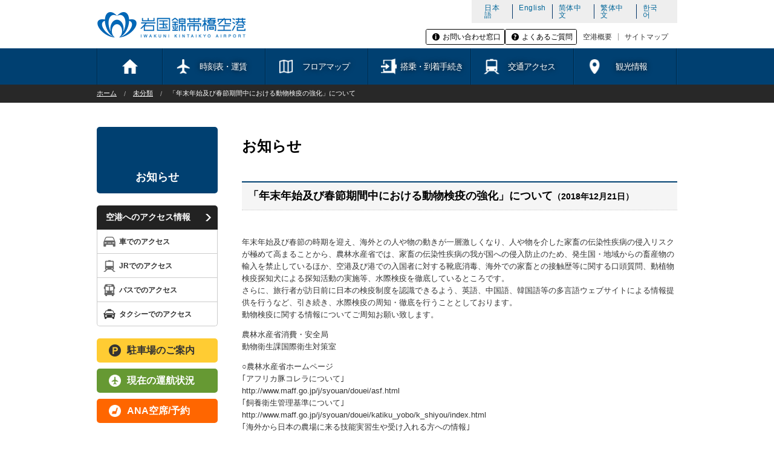

--- FILE ---
content_type: text/html; charset=UTF-8
request_url: https://www.iwakuni-airport.jp/%E6%9C%AA%E5%88%86%E9%A1%9E/1303/
body_size: 26590
content:
<!DOCTYPE html>
<html class="no-js" lang="ja">
<head>
	<meta charset="UTF-8">
	<meta name="viewport" content="width=device-width, initial-scale=1.0">
	<link rel="shortcut icon" href="https://www.iwakuni-airport.jp/cms/wp-content/themes/iwakuni-airport/images/favicon.ico">
	<meta name="description" content="岩国錦帯橋空港は山口県岩国市に誕生した新しい空港です。山口県東部、広島県西部、広島市から東京へのご旅行にとても便利。岩国・羽田間を片道約90分で1日4往復。">

	<title>「年末年始及び春節期間中における動物検疫の強化」について | 岩国錦帯橋空港</title>
<meta name='robots' content='max-image-preview:large' />
<link rel='dns-prefetch' href='//www.googletagmanager.com' />
<link rel='stylesheet' id='wp-block-library-css'  href='https://www.iwakuni-airport.jp/cms/wp-includes/css/dist/block-library/style.min.css?ver=6.0.11' type='text/css' media='all' />
<style id='global-styles-inline-css' type='text/css'>
body{--wp--preset--color--black: #000000;--wp--preset--color--cyan-bluish-gray: #abb8c3;--wp--preset--color--white: #ffffff;--wp--preset--color--pale-pink: #f78da7;--wp--preset--color--vivid-red: #cf2e2e;--wp--preset--color--luminous-vivid-orange: #ff6900;--wp--preset--color--luminous-vivid-amber: #fcb900;--wp--preset--color--light-green-cyan: #7bdcb5;--wp--preset--color--vivid-green-cyan: #00d084;--wp--preset--color--pale-cyan-blue: #8ed1fc;--wp--preset--color--vivid-cyan-blue: #0693e3;--wp--preset--color--vivid-purple: #9b51e0;--wp--preset--gradient--vivid-cyan-blue-to-vivid-purple: linear-gradient(135deg,rgba(6,147,227,1) 0%,rgb(155,81,224) 100%);--wp--preset--gradient--light-green-cyan-to-vivid-green-cyan: linear-gradient(135deg,rgb(122,220,180) 0%,rgb(0,208,130) 100%);--wp--preset--gradient--luminous-vivid-amber-to-luminous-vivid-orange: linear-gradient(135deg,rgba(252,185,0,1) 0%,rgba(255,105,0,1) 100%);--wp--preset--gradient--luminous-vivid-orange-to-vivid-red: linear-gradient(135deg,rgba(255,105,0,1) 0%,rgb(207,46,46) 100%);--wp--preset--gradient--very-light-gray-to-cyan-bluish-gray: linear-gradient(135deg,rgb(238,238,238) 0%,rgb(169,184,195) 100%);--wp--preset--gradient--cool-to-warm-spectrum: linear-gradient(135deg,rgb(74,234,220) 0%,rgb(151,120,209) 20%,rgb(207,42,186) 40%,rgb(238,44,130) 60%,rgb(251,105,98) 80%,rgb(254,248,76) 100%);--wp--preset--gradient--blush-light-purple: linear-gradient(135deg,rgb(255,206,236) 0%,rgb(152,150,240) 100%);--wp--preset--gradient--blush-bordeaux: linear-gradient(135deg,rgb(254,205,165) 0%,rgb(254,45,45) 50%,rgb(107,0,62) 100%);--wp--preset--gradient--luminous-dusk: linear-gradient(135deg,rgb(255,203,112) 0%,rgb(199,81,192) 50%,rgb(65,88,208) 100%);--wp--preset--gradient--pale-ocean: linear-gradient(135deg,rgb(255,245,203) 0%,rgb(182,227,212) 50%,rgb(51,167,181) 100%);--wp--preset--gradient--electric-grass: linear-gradient(135deg,rgb(202,248,128) 0%,rgb(113,206,126) 100%);--wp--preset--gradient--midnight: linear-gradient(135deg,rgb(2,3,129) 0%,rgb(40,116,252) 100%);--wp--preset--duotone--dark-grayscale: url('#wp-duotone-dark-grayscale');--wp--preset--duotone--grayscale: url('#wp-duotone-grayscale');--wp--preset--duotone--purple-yellow: url('#wp-duotone-purple-yellow');--wp--preset--duotone--blue-red: url('#wp-duotone-blue-red');--wp--preset--duotone--midnight: url('#wp-duotone-midnight');--wp--preset--duotone--magenta-yellow: url('#wp-duotone-magenta-yellow');--wp--preset--duotone--purple-green: url('#wp-duotone-purple-green');--wp--preset--duotone--blue-orange: url('#wp-duotone-blue-orange');--wp--preset--font-size--small: 13px;--wp--preset--font-size--medium: 20px;--wp--preset--font-size--large: 36px;--wp--preset--font-size--x-large: 42px;}.has-black-color{color: var(--wp--preset--color--black) !important;}.has-cyan-bluish-gray-color{color: var(--wp--preset--color--cyan-bluish-gray) !important;}.has-white-color{color: var(--wp--preset--color--white) !important;}.has-pale-pink-color{color: var(--wp--preset--color--pale-pink) !important;}.has-vivid-red-color{color: var(--wp--preset--color--vivid-red) !important;}.has-luminous-vivid-orange-color{color: var(--wp--preset--color--luminous-vivid-orange) !important;}.has-luminous-vivid-amber-color{color: var(--wp--preset--color--luminous-vivid-amber) !important;}.has-light-green-cyan-color{color: var(--wp--preset--color--light-green-cyan) !important;}.has-vivid-green-cyan-color{color: var(--wp--preset--color--vivid-green-cyan) !important;}.has-pale-cyan-blue-color{color: var(--wp--preset--color--pale-cyan-blue) !important;}.has-vivid-cyan-blue-color{color: var(--wp--preset--color--vivid-cyan-blue) !important;}.has-vivid-purple-color{color: var(--wp--preset--color--vivid-purple) !important;}.has-black-background-color{background-color: var(--wp--preset--color--black) !important;}.has-cyan-bluish-gray-background-color{background-color: var(--wp--preset--color--cyan-bluish-gray) !important;}.has-white-background-color{background-color: var(--wp--preset--color--white) !important;}.has-pale-pink-background-color{background-color: var(--wp--preset--color--pale-pink) !important;}.has-vivid-red-background-color{background-color: var(--wp--preset--color--vivid-red) !important;}.has-luminous-vivid-orange-background-color{background-color: var(--wp--preset--color--luminous-vivid-orange) !important;}.has-luminous-vivid-amber-background-color{background-color: var(--wp--preset--color--luminous-vivid-amber) !important;}.has-light-green-cyan-background-color{background-color: var(--wp--preset--color--light-green-cyan) !important;}.has-vivid-green-cyan-background-color{background-color: var(--wp--preset--color--vivid-green-cyan) !important;}.has-pale-cyan-blue-background-color{background-color: var(--wp--preset--color--pale-cyan-blue) !important;}.has-vivid-cyan-blue-background-color{background-color: var(--wp--preset--color--vivid-cyan-blue) !important;}.has-vivid-purple-background-color{background-color: var(--wp--preset--color--vivid-purple) !important;}.has-black-border-color{border-color: var(--wp--preset--color--black) !important;}.has-cyan-bluish-gray-border-color{border-color: var(--wp--preset--color--cyan-bluish-gray) !important;}.has-white-border-color{border-color: var(--wp--preset--color--white) !important;}.has-pale-pink-border-color{border-color: var(--wp--preset--color--pale-pink) !important;}.has-vivid-red-border-color{border-color: var(--wp--preset--color--vivid-red) !important;}.has-luminous-vivid-orange-border-color{border-color: var(--wp--preset--color--luminous-vivid-orange) !important;}.has-luminous-vivid-amber-border-color{border-color: var(--wp--preset--color--luminous-vivid-amber) !important;}.has-light-green-cyan-border-color{border-color: var(--wp--preset--color--light-green-cyan) !important;}.has-vivid-green-cyan-border-color{border-color: var(--wp--preset--color--vivid-green-cyan) !important;}.has-pale-cyan-blue-border-color{border-color: var(--wp--preset--color--pale-cyan-blue) !important;}.has-vivid-cyan-blue-border-color{border-color: var(--wp--preset--color--vivid-cyan-blue) !important;}.has-vivid-purple-border-color{border-color: var(--wp--preset--color--vivid-purple) !important;}.has-vivid-cyan-blue-to-vivid-purple-gradient-background{background: var(--wp--preset--gradient--vivid-cyan-blue-to-vivid-purple) !important;}.has-light-green-cyan-to-vivid-green-cyan-gradient-background{background: var(--wp--preset--gradient--light-green-cyan-to-vivid-green-cyan) !important;}.has-luminous-vivid-amber-to-luminous-vivid-orange-gradient-background{background: var(--wp--preset--gradient--luminous-vivid-amber-to-luminous-vivid-orange) !important;}.has-luminous-vivid-orange-to-vivid-red-gradient-background{background: var(--wp--preset--gradient--luminous-vivid-orange-to-vivid-red) !important;}.has-very-light-gray-to-cyan-bluish-gray-gradient-background{background: var(--wp--preset--gradient--very-light-gray-to-cyan-bluish-gray) !important;}.has-cool-to-warm-spectrum-gradient-background{background: var(--wp--preset--gradient--cool-to-warm-spectrum) !important;}.has-blush-light-purple-gradient-background{background: var(--wp--preset--gradient--blush-light-purple) !important;}.has-blush-bordeaux-gradient-background{background: var(--wp--preset--gradient--blush-bordeaux) !important;}.has-luminous-dusk-gradient-background{background: var(--wp--preset--gradient--luminous-dusk) !important;}.has-pale-ocean-gradient-background{background: var(--wp--preset--gradient--pale-ocean) !important;}.has-electric-grass-gradient-background{background: var(--wp--preset--gradient--electric-grass) !important;}.has-midnight-gradient-background{background: var(--wp--preset--gradient--midnight) !important;}.has-small-font-size{font-size: var(--wp--preset--font-size--small) !important;}.has-medium-font-size{font-size: var(--wp--preset--font-size--medium) !important;}.has-large-font-size{font-size: var(--wp--preset--font-size--large) !important;}.has-x-large-font-size{font-size: var(--wp--preset--font-size--x-large) !important;}
</style>
<link rel='stylesheet' id='reset-css'  href='https://cdn.jsdelivr.net/npm/ress@5.0.2/dist/ress.min.css?ver=1.0' type='text/css' media='' />
<link rel='stylesheet' id='style-css'  href='https://www.iwakuni-airport.jp/cms/wp-content/themes/iwakuni-airport/style.css?ver=1.0' type='text/css' media='' />
<link rel='stylesheet' id='modern-css'  href='https://www.iwakuni-airport.jp/cms/wp-content/themes/iwakuni-airport/css/modern.css?ver=1.0' type='text/css' media='' />
<link rel='stylesheet' id='bxlider-css'  href='https://www.iwakuni-airport.jp/cms/wp-content/themes/iwakuni-airport/js/jquery.bxslider/jquery.bxslider.css?ver=1.0' type='text/css' media='' />
<script type='text/javascript' src='https://www.iwakuni-airport.jp/cms/wp-content/themes/iwakuni-airport/js/vendor/jquery.js?ver=1.0' id='jquery-js'></script>

<!-- Site Kit によって追加された Google タグ（gtag.js）スニペット -->
<!-- Google アナリティクス スニペット (Site Kit が追加) -->
<script type='text/javascript' src='https://www.googletagmanager.com/gtag/js?id=GT-K4L22DW' id='google_gtagjs-js' async></script>
<script type='text/javascript' id='google_gtagjs-js-after'>
window.dataLayer = window.dataLayer || [];function gtag(){dataLayer.push(arguments);}
gtag("set","linker",{"domains":["www.iwakuni-airport.jp"]});
gtag("js", new Date());
gtag("set", "developer_id.dZTNiMT", true);
gtag("config", "GT-K4L22DW");
</script>
<link rel="https://api.w.org/" href="https://www.iwakuni-airport.jp/wp-json/" /><link rel="alternate" type="application/json" href="https://www.iwakuni-airport.jp/wp-json/wp/v2/posts/1303" /><link rel="canonical" href="https://www.iwakuni-airport.jp/%e6%9c%aa%e5%88%86%e9%a1%9e/1303/" />
<link rel="alternate" type="application/json+oembed" href="https://www.iwakuni-airport.jp/wp-json/oembed/1.0/embed?url=https%3A%2F%2Fwww.iwakuni-airport.jp%2F%25e6%259c%25aa%25e5%2588%2586%25e9%25a1%259e%2F1303%2F" />
<link rel="alternate" type="text/xml+oembed" href="https://www.iwakuni-airport.jp/wp-json/oembed/1.0/embed?url=https%3A%2F%2Fwww.iwakuni-airport.jp%2F%25e6%259c%25aa%25e5%2588%2586%25e9%25a1%259e%2F1303%2F&#038;format=xml" />
<meta name="generator" content="Site Kit by Google 1.171.0" />
</head>

<body class="post-template-default single single-post postid-1303 single-format-standard %e6%9c%aa%e5%88%86%e9%a1%9e">

	<div class="off-canvas-wrap">
		<div class="inner-wrap">
			<div class="exit-off-canvas"></div>

	<nav class="right-off-canvas-menu">
		<ul class="off-canvas-list">
			<li><label>Languages</label></li>
			<li><a href="https://www.iwakuni-airport.jp/">日本語</a></li>
			<li><a href="https://www.iwakuni-airport.jp/en/">English</a></li>
			<li><a href="https://www.iwakuni-airport.jp/cn/">简体中文</a></li>
			<li><a href="https://www.iwakuni-airport.jp/tc/">繁体中文</a></li>
			<li><a href="https://www.iwakuni-airport.jp/kr/">한국어</a></li>
			<li><label>Inquiry &amp; FAQ</label></li>
			<li><a href="https://www.iwakuni-airport.jp/inquiry/">お問い合わせ窓口</a></li>
			<li><a href="https://www.iwakuni-airport.jp/faq/">よくあるご質問</a></li>
			<li><label>Menu</label></li>
			<li><a href="https://www.iwakuni-airport.jp/">ホーム</a></li>
			<li><a href="https://www.iwakuni-airport.jp/timetable/">時刻表・運賃</a></li>
			<li><a href="https://www.iwakuni-airport.jp/floormap/">フロアマップ</a></li>
			<li><a href="https://www.iwakuni-airport.jp/boarding/">搭乗・到着手続き</a></li>
			<li><a href="https://www.iwakuni-airport.jp/access/">交通アクセス</a></li>
			<li><a href="https://www.iwakuni-airport.jp/sightseeing/">観光情報</a></li>
			<li><a href="https://www.iwakuni-airport.jp/faq/">よくあるご質問</a></li>
			<li><a href="https://www.iwakuni-airport.jp/sitemap/">サイトマップ</a></li>
			<li><a href="https://www.iwakuni-airport.jp/about/">空港概要</a></li>
		</ul>
	</nav>

	<header id="header">
		<div class="row">
			<div id="logo">
				<a href="https://www.iwakuni-airport.jp/"><img src="https://www.iwakuni-airport.jp/cms/wp-content/themes/iwakuni-airport/images/logo.png" alt=""></a>
			</div>
			<div id="assort" class="hide-for-small">
				<nav id="multilingual">
					<ul class="inline-list">
						<li><a href="https://www.iwakuni-airport.jp/">日本語</a></li>
						<li><a href="https://www.iwakuni-airport.jp/en/">English</a></li>
						<li><a href="https://www.iwakuni-airport.jp/cn/">简体中文</a></li>
						<li><a href="https://www.iwakuni-airport.jp/tc/">繁体中文</a></li>
						<li><a href="https://www.iwakuni-airport.jp/kr/">한국어</a></li>
					</ul>
				</nav>
				<nav id="header-nav">
					<ul class="inline-list">
						<li><a href="https://www.iwakuni-airport.jp/inquiry/">お問い合わせ窓口</a></li>
						<li><a href="https://www.iwakuni-airport.jp/faq/">よくあるご質問</a></li>
					</ul>
					<ul class="inline-list">
						<li><a href="https://www.iwakuni-airport.jp/about/">空港概要</a></li>
						<li><a href="https://www.iwakuni-airport.jp/sitemap/">サイトマップ</a></li>
					</ul>
				</nav>
			</div>
			<div id="menu" class="show-for-small">
				<button class="right-off-canvas-toggle menu-icon show-for-small"></button>
			</div>
		</div>
	</header>

	<nav id="nav" class="hide-for-small">
		<div class="row">
			<ul class="inline-list">
				<li class="nav-home"><a href="https://www.iwakuni-airport.jp/"><span>ホーム</span></a></li>
				<li class="nav-timetable"><a href="https://www.iwakuni-airport.jp/timetable/"><span>時刻表・運賃</span></a></li>
				<li class="nav-floormap"><a href="https://www.iwakuni-airport.jp/floormap/"><span>フロアマップ</span></a></li>
				<li class="nav-boarding"><a href="https://www.iwakuni-airport.jp/boarding/"><span>搭乗・到着手続き</span></a></li>
				<li class="nav-access"><a href="https://www.iwakuni-airport.jp/access/"><span>交通アクセス</span></a></li>
				<li class="nav-sightseeing"><a href="https://www.iwakuni-airport.jp/sightseeing/"><span>観光情報</span></a></li>
			</ul>
		</div>
	</nav>

	<nav id="nav-small" class="show-for-small">
		<div class="row">
			<ul class="inline-list">
				<li class="nav-floormap"><a href="https://www.iwakuni-airport.jp/floormap/"><span>フロアマップ</span></a></li>
				<li class="nav-boarding"><a href="https://www.iwakuni-airport.jp/boarding/"><span>搭乗・到着</span></a></li>
				<li class="nav-access"><a href="https://www.iwakuni-airport.jp/access/"><span>交通アクセス</span></a></li>
				<li class="nav-parking"><a href="https://www.iwakuni-airport.jp/access/parking/"><span>駐車場</span></a></li>
			</ul>
		</div>
	</nav>

	<div id="topicpath">
		<div class="row">
			<ul class="breadcrumbs">
				<li><a href="https://www.iwakuni-airport.jp">ホーム</a></li><li><a href="https://www.iwakuni-airport.jp/./%e6%9c%aa%e5%88%86%e9%a1%9e/">未分類</a></li><li>「年末年始及び春節期間中における動物検疫の強化」について</li>			</ul>
		</div>
	</div>

	<div id="content">
		<div class="row">

				<main id="main">
					<div id="content-header">
						<h2>お知らせ</h2>
					</div>
					<div class="section">
						<div class="section-header">
							<h3>「年末年始及び春節期間中における動物検疫の強化」について<span>（2018年12月21日）</span></h3>
						</div>
						<div class="section-content">

							<p>年末年始及び春節の時期を迎え、海外との人や物の動きが一層激しくなり、人や物を介した家畜の伝染性疾病の侵入リスクが極めて高まることから、農林水産省では、家畜の伝染性疾病の我が国への侵入防止のため、発生国・地域からの畜産物の輸入を禁止しているほか、空港及び港での入国者に対する靴底消毒、海外での家畜との接触歴等に関する口頭質問、動植物検疫探知犬による探知活動の実施等、水際検疫を徹底しているところです。<br />さらに、旅行者が訪日前に日本の検疫制度を認識できるよう、英語、中国語、韓国語等の多言語ウェブサイトによる情報提供を行うなど、引き続き、水際検疫の周知・徹底を行うこととしております。<br />動物検疫に関する情報についてご周知お願い致します。</p>
<p>農林水産省消費・安全局<br />動物衛生課国際衛生対策室</p>
<p>○農林水産省ホームページ<br />｢アフリカ豚コレラについて｣<br />http://www.maff.go.jp/j/syouan/douei/asf.html<br />｢飼養衛生管理基準について｣<br />http://www.maff.go.jp/j/syouan/douei/katiku_yobo/k_shiyou/index.html<br />｢海外から日本の農場に来る技能実習生や受け入れる方への情報｣<br />http://www.maff.go.jp/j/syouan/douei/katiku_yobo/k_shiyou/jisshusei.html<br />○動物検疫所ウェブサイト<br />「アフリカ豚コレラへの対応」<br />http://www.maff.go.jp/aqs/topix/asf2018.html<br />「家畜の伝染性疾病の侵入を防止するために～海外へ旅行される方へのお願い～」<br />http://www.maff.go.jp/aqs/topix/mizugiwa.html</p>

						</div>
					</div>
				</main>
				<aside id="side" class="side">
					<div id="side-header" class="hide-for-small">
						<div class="side-section">
							<h2>お知らせ</h2>
						</div>
					</div>
					<div id="side-access" class="hide-for-small">
						<div class="side-section">
							<div class="side-header hide-for-small">
								<h3><a href="https://www.iwakuni-airport.jp/access/">空港へのアクセス情報</a></h3>
							</div>
							<div class="side-content">
								<ul class="small-block-grid-2 medium-block-grid-1 large-block-grid-1">
									<li><a href="https://www.iwakuni-airport.jp/access/access-car/" class="button-car">車でのアクセス</a></li>
									<li><a href="https://www.iwakuni-airport.jp/access/access-jr/" class="button-jr">JRでのアクセス</a></li>
									<li><a href="https://www.iwakuni-airport.jp/access/access-bus/" class="button-bus">バスでのアクセス</a></li>
									<li><a href="https://www.iwakuni-airport.jp/access/access-taxi/" class="button-taxi">タクシーでのアクセス</a></li>
								</ul>
							</div>
						</div>
					</div>
					<div id="side-button">
						<div class="side-section">
							<div class="side-content">
								<ul class="small-block-grid-2 medium-block-grid-1 large-block-grid-1">
									<li><a href="https://www.iwakuni-airport.jp/access/parking/" class="button-parking">駐車場のご案内</a></li>
<!--
									<li><a href="" class="button-cargo">貨物の受け付け</a></li>
									<li><a href="" class="button-rentacar">レンタカー窓口</a></li>
-->
								</ul>
								<ul class="hide-for-small">
									<li><a href="http://www.ana.co.jp/fs/dom/jp/index.html" class="button-schedule" target="_blank"><span>現在の</span>運航状況</a></li>
									<li><a href="https://www.ana.co.jp/ja/jp/" class="button-reservation" target="_blank"><span>ANA</span>空席/予約</a></li>
								</ul>
							</div>
						</div>
					</div>
					<div id="side-banner" class="hide-for-small">
						<div class="side-section">
							<div class="side-content">
								<ul class="small-block-grid-2 medium-block-grid-1 large-block-grid-1">
									<li><a href="https://www.iwakuni-airport.jp/cms/wp-content/themes/iwakuni-airport/images/download/timetable_20251026.pdf" target="_blank"><img src="https://www.iwakuni-airport.jp/cms/wp-content/themes/iwakuni-airport/images/banner-timetable-20251026.png" srcset="https://www.iwakuni-airport.jp/cms/wp-content/themes/iwakuni-airport/images/banner-timetable-20251026@2x.png 2x" alt="時刻表"></a></li>

									<li><a href="https://www.iwakuni-airport.jp/sightseeing/"><img src="https://www.iwakuni-airport.jp/cms/wp-content/themes/iwakuni-airport/images/banner-sightseeing.png" alt="観光情報"></a></li>
									<li><a href="https://www.iwakuni-airport.jp/download/"><img src="https://www.iwakuni-airport.jp/cms/wp-content/themes/iwakuni-airport/images/banner-download.png" alt="各種申請書等ダウンロード"></a></li>
									<li><a href="https://www.iwakuni-airport.jp/risokyo/"><img src="https://www.iwakuni-airport.jp/cms/wp-content/themes/iwakuni-airport/images/banner-risokyo.png" alt="利用促進協議会"></a></li>
								</ul>
							</div>
						</div>
					</div>
					<div id="side-news" class="side-section">
						<div class="side-header">
							<h3><a href="https://www.iwakuni-airport.jp/news/">お知らせ一覧</a></h3>
						</div>
						<div class="side-content">
							<ul>
								<li><a href="https://www.iwakuni-airport.jp/news/3291/"><span class="date">2026.01.27</span><br><span class="title">【展示情報】山口県立萩美術館・浦上記念館すぽっと展示in空港ロビーの展示替えをおこないました。</span></a></li>
								<li><a href="https://www.iwakuni-airport.jp/news/3277/"><span class="date">2026.01.13</span><br><span class="title">岩国錦帯橋空港利用者数500万人達成記念「御翔印」配布について</span></a></li>
								<li><a href="https://www.iwakuni-airport.jp/news/3273/"><span class="date">2025.12.15</span><br><span class="title">年末年始及び春節における動植物検疫の徹底について</span></a></li>
							</ul>
						</div>
					</div>				</aside>

		</div>
	</div>

	<footer id="footer">
		<div id="footer-banner">
			<div class="row">
				<ul class="footer-slider">
					<li><a href="https://ranrantour.jp/iwakuni/" target="_blank"><img src="https://www.iwakuni-airport.jp/cms/wp-content/themes/iwakuni-airport/images/ots_banner.jpg" srcset="https://www.iwakuni-airport.jp/cms/wp-content/themes/iwakuni-airport/images/ots_banner@2x.jpg 2x" alt="OTS沖縄ツーリスト"></a></li>
					<li><a href="http://www.ana.co.jp/" target="_blank"><img src="https://www.iwakuni-airport.jp/cms/wp-content/themes/iwakuni-airport/images/anabanner.jpg" alt="ANA"></a></li>
					<li><a href="https://www.ana.co.jp/ja/jp/biz/procedure/" target="_blank"><img src="https://www.iwakuni-airport.jp/cms/wp-content/themes/iwakuni-airport/images/anabiz.jpg" srcset="https://www.iwakuni-airport.jp/cms/wp-content/themes/iwakuni-airport/images/anabiz@2x.jpg 2x" alt="ANA Biz"></a></li>
					<li><a href="http://noritsugi.jp/index.html" target="_blank"><img src="https://www.iwakuni-airport.jp/cms/wp-content/themes/iwakuni-airport/images/noritsugi.jpg" alt="乗継協議会"></a></li>
					<li><a href="http://www.tokyo-airport-bldg.co.jp/" target="_blank"><img src="https://www.iwakuni-airport.jp/cms/wp-content/themes/iwakuni-airport/images/bigbirdbanner.jpg" alt="羽田空港 国内線旅客ターミナル"></a></li>
				</ul>
			</div>
		</div>

		<div id="footer-content">
			<div class="row">
				<div id="pagetop">
					<a href=""><img src="https://www.iwakuni-airport.jp/cms/wp-content/themes/iwakuni-airport/images/pagetop.png" alt=""></a>
				</div>
				<nav id="footer-nav">
					<ul class="inline-list">
						<li><a href="https://www.iwakuni-airport.jp/">ホーム</a></li>
						<li><a href="https://www.iwakuni-airport.jp/floormap/">フロアマップ</a></li>
						<li><a href="https://www.iwakuni-airport.jp/access/">交通アクセス</a></li>
						<li><a href="https://www.iwakuni-airport.jp/faq/">よくあるご質問</a></li>
						<li><a href="https://www.iwakuni-airport.jp/sitemap/">サイトマップ</a></li>
						<li><a href="https://www.iwakuni-airport.jp/about/">空港概要</a></li>
					</ul>
				</nav>
				<div id="footer-logo">
					<img src="https://www.iwakuni-airport.jp/cms/wp-content/themes/iwakuni-airport/images/footer-logo.png" alt="">
				</div>
			</div>
		</div>
		<div id="footer-copyright">
			<div class="row">
				<small>Copyright &copy; 2026 Iwakuni Kintaikyo Promotion Association.</small>
			</div>
		</div>
	</footer>
	
		</div>
	</div>

<script>
	$(function(){

		$('#pagetop').click(function () {
			$('body, html').animate({ scrollTop: 0 }, 500);
			return false;
		});


	});

	$(window).on('load', function(){
		var windowWidth = $(window).width();
		var bp = 640;
		if(windowWidth <= bp) {
			$('.footer-slider').bxSlider({
				pager: false,
				slideWidth: 220,
				minSlides: 1,
				maxSlides: 1,
				moveSlides: 1,
				slideMargin: 20,
				auto: true
			});
		} else {
			$('.footer-slider').bxSlider({
				pager: false,
				slideWidth: 180,
				minSlides: 4,
				maxSlides: 4,
				moveSlides: 1,
				slideMargin: 20,
				auto: true
			});
		}
	});

	const menu = document.querySelectorAll('.menu-icon');
	const exit = document.querySelectorAll('.exit-off-canvas');
	const activeClass = 'move-left';
	const nav = document.querySelector('.off-canvas-wrap');
	for(var i=0; i<menu.length; i++){
		menu[i].addEventListener('click', function() {
			nav.classList.toggle(activeClass)
		});
	}
	for(var i=0; i<exit.length; i++){
		exit[i].addEventListener('click', function() {
			nav.classList.toggle(activeClass)
		});
	}
	/*
	menu.forEach((item) => {
		item.addEventListener('click', (e) => {
			nav.classList.toggle(activeClass)
		});
	});
	exit.forEach((item) => {
		item.addEventListener('click', (e) => {
			nav.classList.toggle(activeClass)
		});
	});
	*/
</script>

<script type='text/javascript' src='https://www.iwakuni-airport.jp/cms/wp-content/themes/iwakuni-airport/js/jquery.bxslider/jquery.bxslider.min.js?ver=1.0' id='bxslider-js'></script>

</body>
</html>

--- FILE ---
content_type: text/css
request_url: https://www.iwakuni-airport.jp/cms/wp-content/themes/iwakuni-airport/css/modern.css?ver=1.0
body_size: 14189
content:
@charset "UTF-8";

html {
    scroll-behavior: smooth;
}

body {
    line-height: 1.5;
}

h1, h2, h3, h4, h5, h6 {
    line-height: 1.4;
    margin-top: 0.2rem;
    margin-bottom: 0.5rem;
}

a {
    text-decoration: none;
}

img {
    display: inline-block;
    vertical-align: middle;
    max-width: 100%;
    height: auto;
}

.right { text-align: right; }

ul {
    font-size: 1rem;
    line-height: 1.6;
    margin-bottom: 1.25rem;
    margin-left: 1.1rem;
    list-style-position: outside;
}

table {
    background: #fff;
    margin-bottom: 1.25rem;
    border: 1px solid #ddd;
    table-layout: auto;
}

table tr th, table tr td {
    display: table-cell;
    line-height: 1.125rem;
    padding: 0.5625rem 0.625rem;
    font-size: 0.875rem;
    text-align: left;
}

.show-for-small { display: none; }
.show-for-small-only { display: none; }
.hide-for-small { display: block; }
.hide-for-small-only { display: block; }

.large-block-grid-2,
.large-block-grid-3,
.large-block-grid-4,
.large-block-grid-5 {
    display: flex;
    flex-wrap: wrap;
    gap: 20px;
    margin: 0;
}

.large-block-grid-1 li {
    width: 100%;
    list-style-type: none;
}

.large-block-grid-2 li {
    width: calc((100% - 20px) / 2);
    list-style-type: none;
}

.large-block-grid-3 li {
    width: calc((100% - 20px * 2) / 3);
    list-style-type: none;
}

.large-block-grid-4 li {
    width: calc((100% - 20px * 3) / 4);
    list-style-type: none;
}

.large-block-grid-5 li {
    width: calc((100% - 20px * 4) / 5);
    list-style-type: none;
}

.row {
    max-width: 960px !important;
    width: 100%;
    margin: 0 auto;
}

#header {
    padding: 0 15px 0 15px;
}

#header .row {
    display: flex;
    justify-content: space-between;
}

#logo {
    margin-top: 20px;
}

#multilingual {
    margin: 0 0 0 auto;
    width: 340px;
}

#multilingual ul {
    float: none;
    margin-left: auto;
}

#header-nav {
    height: auto;
    display: flex;
    gap: 10px
}

#header-nav ul {
    float: none;
    justify-content: flex-end;
}

#header-nav ul li a {
    transition: .2s;
}

#header-nav ul:first-child {
    margin: 0;
    gap: 10px;
}

#header-nav ul:first-child li {
    margin: 0;
    padding: 0;
    border: 0;
    border: 1px solid #000;
    border-radius: 3px;
    overflow: hidden;
}

#header-nav ul:first-child li a {
    display: inline-block;
    color: #000;
    /* border: 1px solid #000;
    border-radius: 3px; */
    padding: 6px 6px 6px 27px;
    background-color: #fff;
    background-position: left 10px center;
    background-repeat: no-repeat;
    background-size: 12px 12px;
    transition: filter 0.3s ease;
}


#header-nav ul:first-child li:first-child a {
    background-image: url(../images/marker-header-inquiry.png);
}

#header-nav ul:first-child li:last-child a {
    background-image: url(../images/marker-header-faq.png);
}

#header-nav ul:first-child li a:hover {
    
    border-color: #000;
    filter: invert(100%);
    /* opacity: .3; */
}

#header-nav ul:last-child {
    margin: 7px 5px 7px 0;
}

#header-nav ul:last-child li {
    padding: 0 10px
}

#main .row {
    display: flex;
    gap: 30px;
}

#main .collapse {
    gap: 0;
}

.small-1, .small-2,.small-3,.small-4,.small-5,.small-6,.small-7,.small-8,.small-9,.small-10,.small-11,.small-12 { width: 100%; }

.large-1 { width: 8.33333%; }
.large-2 { width: 16.666667%; }
.large-3 { width: 25%; }
.large-4 { width: 33.33333%; }
.large-5 { width: 41.66667%; }
.large-6 { width: 50%; }
.large-7 { width: 58.33333%; }
.large-8 { width: 66.66667%; }
.large-9 { width: 75%; }
.large-10 { width: 83.33333%; }
.large-11 { width: 91.66667%; }
.large-12 { width: 100%; }

.large-centered { margin: 0 auto; }
.small-centered { margin: 0; }

.inline-list {
    display: flex;
    margin: 0 1.375rem 1.0625rem 0;
    padding: 0;
    list-style: none;
}

.breadcrumbs {
    display: flex;
    padding: 0.5625rem 0.825rem 0.5625rem;
    overflow: hidden;
    margin-left: 0;
    list-style: none;
    background: #f4f4f4;
    border-radius: 3px;
    border: 1px solid gainsboro;
}

.breadcrumbs > * {
    font-size: 0.6875rem;
    line-height: 0.6875rem;
    text-transform: uppercase;
    margin: 0;
}

.breadcrumbs > *:first-child:before {
    content: "";
    margin: 0;
}

.breadcrumbs > *:before {
    content: "/";
    color: #aaa;
    margin: 0 0.75rem;
    position: relative; 
    top: 1px;
}

#content > .row {
    display: flex;
    justify-content: space-between;
}

#main, #side {
    float: none;
    margin: 0;
    left: auto;
    right: auto;
}
#main { order: 2; }
#side { order: 1; }

/* home */
.home #center { order: 2; }
.home #left { order: 1; }
.home #right { order: 3; }
.home #center, .home #left, .home #right {
    float: none;
    margin: 0;
    left: auto;
    right: auto;
}

#news-ticker > .row {
    position: relative;
}
#news-ticker .news-ticker {
    float: none;
    width: 100%;
    padding: 0 15px;
}
#news-ticker .news-footer {
    float: none;
    position: absolute;
    top: 0;
    right: 0;
}

/* access */
.access .access-car-box ul {
    gap: 0;
}
.access .access-car-box ul li {
    width: 20%;
}
.access #access-button ul,
.access #access-info-button ul {
    margin: 0 0 20px 0 !important;
}

/* floormap */
.floormap #main .section:nth-of-type(3) {
    margin: 0 0 80px 0;
}
.floormap .terminal-button ul {
    margin: 0 0 20px 0 !important;
}

.floormap .terminal-button ul li {
    padding: 0 !important;
}

/* sitemap */
.sitemap #sitemap-content .sitemap-section ul li ul.large-block-grid-2 {
    gap: 0 10px;
}

/* risokyo */
.risokyo .section-content ul {
    margin: 0;
}

/* mosaicart */
.mosaicart #mosaicart-content .large-block-grid-5 {
    gap: 0;
}
.mosaicart #mosaicart-content ul li {
    width: 20%;
}

/* footer */
#footer-content .row { display: flex; gap: 15px; }
#footer-logo { float: none; left: 0; order: 1; }
#footer-nav { float: none; left: 0; order: 2; }
#footer-nav ul { float: none; justify-content: flex-end; }
#footer-nav ul li { display: block; }
#pagetop { float: none; left: 0; right: 0; order: 3 }


/* off-canvas */
.right-off-canvas-menu {
    display: none;
}


@media only screen and (max-width: 640px) {

    #header {
        padding: 12px 15px;
    }

    #logo { margin: 0; }

    #menu .menu-icon {
		font-size: 6px;
		text-align: center;
		width: 35px;
		height: 25px;
		border: 1px solid #eee;
		border-radius: 3px;
		margin: 0;
		padding: 0;
		background-image: url(../images/menu-button.png);
		background-position: center center;
		background-size: 35px 25px;
		background-repeat: no-repeat;
	}

    #nav-small {
        padding: 0 15px;
    }

    .show-for-small { display: block; }
    .show-for-small-only { display: block; }
    .hide-for-small { display: none; }
    .hide-for-small-only { display: none; }

    .row {
        max-width: initial !important;
        margin: 0;
    }

    #content > .row {
        display: block;
        padding: 0 15px;
        margin: 0;
    }
    
    /* home */


    .small-block-grid-1 {
        display: block;
    }
    .small-block-grid-2,
    .small-block-grid-3,
    .small-block-grid-4 {
        display: flex;
        flex-wrap: wrap;
        gap: 10px;
    }

    .small-block-grid-1 li {
        width: 100%;
    }

    .small-block-grid-2 li {
        width: calc((100% - 10px ) / 2 );
    }

    .small-block-grid-3 li {
        width: calc((100% - 10px * 2) / 3 );
    }

    .small-block-grid-4 li {
        width: calc((100% - 10px * 3) / 4 );
    }

    #center-button ul li a {
        display: block;
    }

    .large-1, .large-2, .large-3, .large-4, .large-5, .large-6, .large-7, .large-8, .large-9, .large-10, .large-11, .large-12 { width: auto; }

    .small-1 { width: 8.33333%; }
    .small-2 { width: 16.666667%; }
    .small-3 { width: 25%; }
    .small-4 { width: 33.33333%; }
    .small-7 { width: 41.66667%; }
    .small-6 { width: 50%; }
    .small-7 { width: 58.33333%; }
    .small-8 { width: 66.66667%; }
    .small-9 { width: 75%; }
    .small-10 { width: 83.33333%; }
    .small-11 { width: 91.66667%; }
    .small-12 { width: 100%; }

    .large-centered { margin: 0; }
    .small-centered { margin: 0 auto; }

	#center-button .button-weather {
		display: block;
		color: #fff;
		font-size: 13px;
		font-weight: bold;
		text-align: center;
		margin: 0;
		padding: 6px 4px;
		background-color: #33ccff;
		border-radius: 5px;
	}

    #topicpath .breadcrumbs {
        padding: 0 15px;
    }

    #main .row {
        display: block;
    }


    /* floormap */
    .floormap #main .section:nth-of-type(3) { margin-bottom: 50px; }

    #side-banner .side-content ul {
        margin: 0;
    }

    #side-access .side-content ul {
        margin: 0;
    }

    #side-banner .side-content ul li {
        padding: 0;
        margin: 0;
    }

    #side-access .side-content ul li a {
        padding: 35px 0 0 0;
        margin: 0;
    }

    /* floormap */
    .floormap .terminal-button ul li {
        width: 100%;
        margin-bottom: 20px;
    }

    /* access */
    .access .access-car-box ul li {
        width: 100%;
    }
    .access #jr-map, .access #bus-map {
        height: auto;
    }

    /* faq */
    .faq .large-block-grid-2 li {
        margin-bottom: 10px;
    }

    /* about */
    .about .section-content-image img {
        width: 100%;
    }

    /* side */
    #side-news .side-content ul { margin: 0; }
    #side-news .side-content ul li { padding: 0; }
    #side-news .side-content ul li a { padding: 10px 15px; }
    #side-info .side-header { margin-bottom: 15px; }
    #side-info .side-content { margin: 0; padding: 0; }
    #side-ana .side-header { margin-bottom: 15px; }
    #side-ana .side-content {
        margin: 0;
        padding: 0;
    }
    #side-button .side-content ul {
        margin: 0;
    }
    #side-button .side-content ul li {
        padding: 0;
    }
    #side-banner .side-section {
        margin-bottom: 30px;
    }

    /* footer */
    #footer-content .row { display: block; }
    #pagetop { margin: 0; }
    #footer-nav { margin: 0; }
    #footer-nav ul { display: block; }
    #footer-nav ul li a { display: block; }

    /* off-canvas */
    .off-canvas-wrap {
        backface-visibility: hidden;
        position: relative;
        width: 100%;
        overflow: hidden;
    }
    .off-canvas-wrap.move-left {
        min-height: 100%;
    }
    .inner-wrap {
        position: relative;
        width: 100%;
        transition: transform 500ms ease;
    }
    .right-off-canvas-menu {
        display: block;
        backface-visibility: hidden;
        width: 15.625rem;
        top: 0;
        position: absolute;
        overflow-x: hidden;
        overflow-y: auto;
        z-index: 1001;
        box-sizing: content-box;
        transition: transform 500ms ease 0s;
        transform: translate3d(100%, 0, 0);
        right: 0;
    }
    .right-off-canvas-menu * {
        backface-visibility: hidden;
    }
    ul.off-canvas-list {
        list-style-type: none;
        padding: 0;
        margin: 0;
    }
    ul.off-canvas-list li label {
        display: block;
        padding: 0.3rem 0.9375rem;
        color: #999999;
        text-transform: uppercase;
        font-size: 0.75rem;
        font-weight: bold;
        border-bottom: none;
        margin: 0;
    }
    ul.off-canvas-list li a {
        display: block;
        padding: 0.66667rem;
        transition: background-color 300ms ease;
    }
    .move-left > .inner-wrap {
        transform: translate3d(-15.625rem, 0, 0);
    }
    .exit-off-canvas {
        transition: background-color 300ms ease;
    }
    .move-left .exit-off-canvas {
        backface-visibility: hidden;
        transition: backgroun-color 300ms ease;
        cursor: pointer;
        display: block;
        position: absolute;
        background: rgba(0, 0, 0, 0.3);
        top: 0;
        bottom: 0;
        left: 0;
        right: 0;
        z-index: 1002;
        transition: background-color 300ms ease;
    }

}

@media all and (-ms-high-contrast:none){

    .large-block-grid-2,
    .large-block-grid-3,
    .large-block-grid-4,
    .large-block-grid-5 {
        margin: 0 -10px;
    }

    .large-block-grid-2 li,
    .large-block-grid-3 li,
    .large-block-grid-4 li,
    .large-block-grid-5 li {
        padding: 0 10px 20px 10px;
    }

    .large-block-grid-2 li { width: 50%; }
    .large-block-grid-3 li { width: 33.33333%; }
    .large-block-grid-4 li { width: 25%; }
    .large-block-grid-5 li { width: 20%; }

    .row {
        max-width: 990px !important;
    }

    #main .row {
        width: auto;
        margin: 0 -15px;
    }

    .large-1, .large-2, .large-3, .large-4, .large-5, .large-6, .large-7, .large-8, .large-8, .large-9, .large-10, .large-11, .large-12 {
        padding: 0 15px;
    }

    .large-1 { width: 8.33333% }
    .large-2 { width: 16.66667% }
    .large-3 { width: 25% }
    .large-4 { width: 33.33333% }
    .large-5 { width: 41.66667% }
    .large-6 { width: 50%; }
    .large-7 { width: 58.33333%; }
    .large-8 { width: 66.66667% }
    .large-9 { width: 75% }
    .large-10 { width: 83.33333% }
    .large-11 { width: 91.66667% }
    .large-12 { margin: 0 auto; }

    .floormap .terminal-button ul {
        margin: 0 -10px 20px -15px !important;
    }

    .floormap .terminal-button ul li {
        padding: 0 10px !important;
    }


    .boarding #main .boarding-header .row {
        margin: 0;
    }

    .boarding #main .boarding-header .boarding-map {
        padding: 0 15px;
    }

    .boarding #main .boarding-header .row .large-6 {
        padding: 0;
    }

    .access #access-button ul,
    .access #access-info-button ul {
        margin: 0 -10px 20px -10px !important;
    }

    .sightseeing .course-lineup {
        margin: 0 -20px;
    }

    .sightseeing .course-lineup .course {
        width: 380px;
        padding: 0 20px 40px 20px;
    }

    .sightseeing #sightseeing-button ul {
        margin: 0 -10px 80px -10px;
    }

    .sightseeing .photo-gallery {
        margin: 0 -15px 80px -15px;
    }

    .sightseeing .photo-gallery .item {
        width: 33.33333%;
        padding: 0 15px 30px 15px;
    }

    #cp-entry .row .large-12 > .row {
        margin: 0 -15px;
        width: 990px;
    }

}

